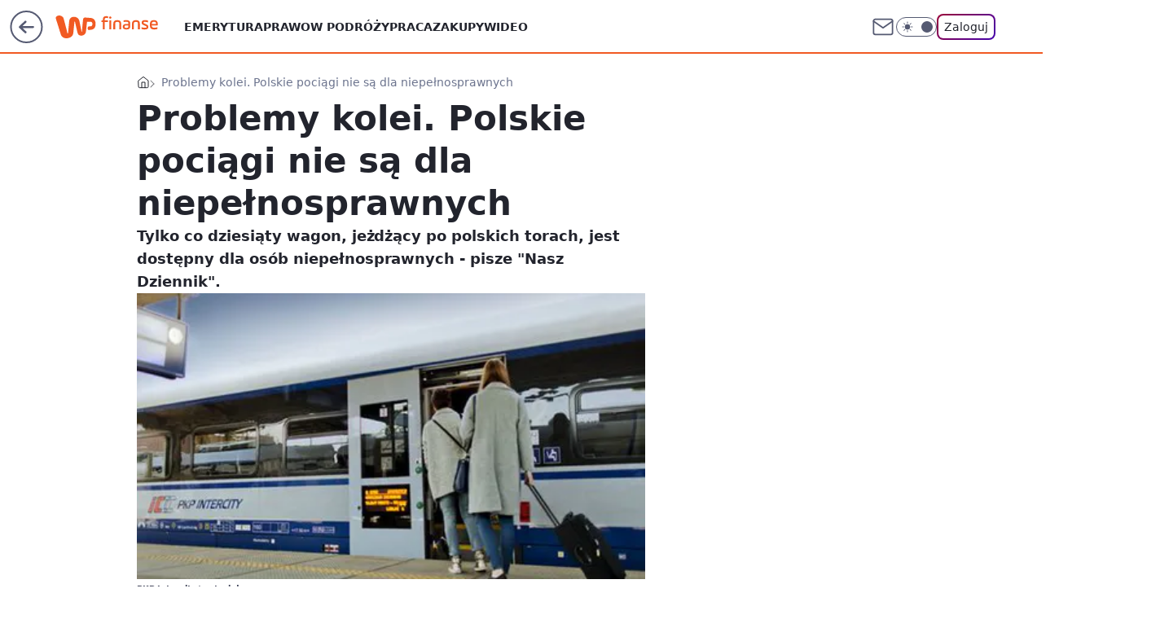

--- FILE ---
content_type: application/javascript
request_url: https://rek.www.wp.pl/gaf.js?rv=2&sn=finanse&pvid=12a58190b8328f45149e&rekids=235333&phtml=finanse.wp.pl%2Fproblemy-kolei-polskie-pociagi-nie-sa-dla-niepelnosprawnych-6111834976094337a&abtest=adtech%7CPRGM-1047%7CA%3Badtech%7CPU-335%7CB%3Badtech%7CPRG-3468%7CB%3Badtech%7CPRGM-1036%7CD%3Badtech%7CFP-76%7CA%3Badtech%7CPRGM-1356%7CA%3Badtech%7CPRGM-1419%7CC%3Badtech%7CPRGM-1589%7CA%3Badtech%7CPRGM-1576%7CC%3Badtech%7CPRGM-1614%7CB%3Badtech%7CPRGM-1443%7CA%3Badtech%7CPRGM-1587%7CD%3Badtech%7CPRGM-1615%7CA%3Badtech%7CPRGM-1215%7CC&PWA_adbd=0&darkmode=0&highLayout=0&layout=wide&navType=navigate&cdl=0&ctype=article&ciab=IAB13%2CIAB-v3-669%2CIAB20&cid=6111834976094337&csystem=ncr&cdate=2017-02-21&REKtagi=przeglad_prasy%3Bdzieci%3Bpkp%3Bniepelnosprawni%3Bkolej%3Bgospodarka%3Bpap&vw=1280&vh=720&p1=0&spin=gz0so9n5&bcv=2
body_size: 6203
content:
gz0so9n5({"spin":"gz0so9n5","bunch":235333,"context":{"dsa":false,"minor":false,"bidRequestId":"e697bb67-2680-49bb-99ae-c6f1afc250cd","maConfig":{"timestamp":"2026-01-26T13:24:12.920Z"},"dfpConfig":{"timestamp":"2026-01-30T09:28:37.101Z"},"sda":[],"targeting":{"client":{},"server":{},"query":{"PWA_adbd":"0","REKtagi":"przeglad_prasy;dzieci;pkp;niepelnosprawni;kolej;gospodarka;pap","abtest":"adtech|PRGM-1047|A;adtech|PU-335|B;adtech|PRG-3468|B;adtech|PRGM-1036|D;adtech|FP-76|A;adtech|PRGM-1356|A;adtech|PRGM-1419|C;adtech|PRGM-1589|A;adtech|PRGM-1576|C;adtech|PRGM-1614|B;adtech|PRGM-1443|A;adtech|PRGM-1587|D;adtech|PRGM-1615|A;adtech|PRGM-1215|C","bcv":"2","cdate":"2017-02-21","cdl":"0","ciab":"IAB13,IAB-v3-669,IAB20","cid":"6111834976094337","csystem":"ncr","ctype":"article","darkmode":"0","highLayout":"0","layout":"wide","navType":"navigate","p1":"0","phtml":"finanse.wp.pl/problemy-kolei-polskie-pociagi-nie-sa-dla-niepelnosprawnych-6111834976094337a","pvid":"12a58190b8328f45149e","rekids":"235333","rv":"2","sn":"finanse","spin":"gz0so9n5","vh":"720","vw":"1280"}},"directOnly":0,"geo":{"country":"840","region":"","city":""},"statid":"","mlId":"","rshsd":"0","isRobot":false,"curr":{"EUR":4.2131,"USD":3.5379,"CHF":4.5964,"GBP":4.8586},"rv":"2","status":{"advf":2,"ma":2,"ma_ads-bidder":2,"ma_cpv-bidder":2,"ma_high-cpm-bidder":2}},"slots":{"10":{"delivered":"","campaign":null,"dfpConfig":null},"11":{"delivered":"1","campaign":null,"dfpConfig":{"placement":"/89844762/Desktop_Finanse.wp.pl_x11_art","roshash":"AEHK","ceil":100,"sizes":[[336,280],[640,280],[300,250]],"namedSizes":["fluid"],"div":"div-gpt-ad-x11-art","targeting":{"DFPHASH":"AEHK","emptygaf":"0"},"gfp":"AEHK"}},"12":{"lazy":1,"delivered":"1","campaign":{"id":"189821","adm":{"bunch":"235333","creations":[{"height":250,"showLabel":true,"src":"https://mamc.wpcdn.pl/189821/1769795344205/protesty-video-300x250/protesty-video-300x250/index.html","trackers":{"click":[""],"cview":["//ma.wp.pl/ma.gif?clid=36d4f1d950aab392a9c26b186b340e10\u0026SN=finanse\u0026pvid=12a58190b8328f45149e\u0026action=cvimp\u0026pg=finanse.wp.pl\u0026par=billing%3Dcpv%26org_id%3D25%26emission%3D3048064%26iabPageCategories%3D%26iabSiteCategories%3D%26device%3DPERSONAL_COMPUTER%26domain%3Dfinanse.wp.pl%26slotID%3D012%26cur%3DPLN%26editedTimestamp%3D1769789081%26is_robot%3D0%26is_adblock%3D0%26hBudgetRate%3DADGJMPS%26bidReqID%3De697bb67-2680-49bb-99ae-c6f1afc250cd%26userID%3D__UNKNOWN_TELL_US__%26utility%3D4_uddGSl_GB0nL4NT6AOd2mqBcLuwxwIUkFzQaUR0Svw01N3Xag5jI-LbXgWC4OL%26publisherID%3D308%26ip%3DSOlRlFOalv5nHz_QbAsQlRARW0VC-X7Xe0BiRMcD4B4%26ttl%3D1769987147%26pvid%3D12a58190b8328f45149e%26sn%3Dfinanse%26hBidPrice%3DADGJMPS%26ssp%3Dwp.pl%26test%3D0%26workfID%3D189821%26client_id%3D38851%26source%3DTG%26geo%3D840%253B%253B%26conversionValue%3D0%26slotSizeWxH%3D300x250%26targetDomain%3Dwp.pl%26seatID%3D36d4f1d950aab392a9c26b186b340e10%26bidTimestamp%3D1769900747%26bidderID%3D11%26rekid%3D235333%26creationID%3D1484899%26tpID%3D1410641%26partnerID%3D%26medium%3Ddisplay%26seatFee%3DyD-wpJfX9d9CoY7Lk16KUdfL8ihmKXr3QVu2qcpPowA%26order%3D266645%26pricingModel%3DKVnABHT0KPh6J1n1ao9kchW4hamoOwOSPSNsh8HkIsk%26isDev%3Dfalse%26contentID%3D6111834976094337%26platform%3D8%26inver%3D2"],"impression":["//ma.wp.pl/ma.gif?clid=36d4f1d950aab392a9c26b186b340e10\u0026SN=finanse\u0026pvid=12a58190b8328f45149e\u0026action=delivery\u0026pg=finanse.wp.pl\u0026par=utility%3D4_uddGSl_GB0nL4NT6AOd2mqBcLuwxwIUkFzQaUR0Svw01N3Xag5jI-LbXgWC4OL%26publisherID%3D308%26ip%3DSOlRlFOalv5nHz_QbAsQlRARW0VC-X7Xe0BiRMcD4B4%26ttl%3D1769987147%26pvid%3D12a58190b8328f45149e%26sn%3Dfinanse%26hBidPrice%3DADGJMPS%26ssp%3Dwp.pl%26test%3D0%26workfID%3D189821%26client_id%3D38851%26source%3DTG%26geo%3D840%253B%253B%26conversionValue%3D0%26slotSizeWxH%3D300x250%26targetDomain%3Dwp.pl%26seatID%3D36d4f1d950aab392a9c26b186b340e10%26bidTimestamp%3D1769900747%26bidderID%3D11%26rekid%3D235333%26creationID%3D1484899%26tpID%3D1410641%26partnerID%3D%26medium%3Ddisplay%26seatFee%3DyD-wpJfX9d9CoY7Lk16KUdfL8ihmKXr3QVu2qcpPowA%26order%3D266645%26pricingModel%3DKVnABHT0KPh6J1n1ao9kchW4hamoOwOSPSNsh8HkIsk%26isDev%3Dfalse%26contentID%3D6111834976094337%26platform%3D8%26inver%3D2%26billing%3Dcpv%26org_id%3D25%26emission%3D3048064%26iabPageCategories%3D%26iabSiteCategories%3D%26device%3DPERSONAL_COMPUTER%26domain%3Dfinanse.wp.pl%26slotID%3D012%26cur%3DPLN%26editedTimestamp%3D1769789081%26is_robot%3D0%26is_adblock%3D0%26hBudgetRate%3DADGJMPS%26bidReqID%3De697bb67-2680-49bb-99ae-c6f1afc250cd%26userID%3D__UNKNOWN_TELL_US__"],"view":["//ma.wp.pl/ma.gif?clid=36d4f1d950aab392a9c26b186b340e10\u0026SN=finanse\u0026pvid=12a58190b8328f45149e\u0026action=view\u0026pg=finanse.wp.pl\u0026par=platform%3D8%26inver%3D2%26billing%3Dcpv%26org_id%3D25%26emission%3D3048064%26iabPageCategories%3D%26iabSiteCategories%3D%26device%3DPERSONAL_COMPUTER%26domain%3Dfinanse.wp.pl%26slotID%3D012%26cur%3DPLN%26editedTimestamp%3D1769789081%26is_robot%3D0%26is_adblock%3D0%26hBudgetRate%3DADGJMPS%26bidReqID%3De697bb67-2680-49bb-99ae-c6f1afc250cd%26userID%3D__UNKNOWN_TELL_US__%26utility%3D4_uddGSl_GB0nL4NT6AOd2mqBcLuwxwIUkFzQaUR0Svw01N3Xag5jI-LbXgWC4OL%26publisherID%3D308%26ip%3DSOlRlFOalv5nHz_QbAsQlRARW0VC-X7Xe0BiRMcD4B4%26ttl%3D1769987147%26pvid%3D12a58190b8328f45149e%26sn%3Dfinanse%26hBidPrice%3DADGJMPS%26ssp%3Dwp.pl%26test%3D0%26workfID%3D189821%26client_id%3D38851%26source%3DTG%26geo%3D840%253B%253B%26conversionValue%3D0%26slotSizeWxH%3D300x250%26targetDomain%3Dwp.pl%26seatID%3D36d4f1d950aab392a9c26b186b340e10%26bidTimestamp%3D1769900747%26bidderID%3D11%26rekid%3D235333%26creationID%3D1484899%26tpID%3D1410641%26partnerID%3D%26medium%3Ddisplay%26seatFee%3DyD-wpJfX9d9CoY7Lk16KUdfL8ihmKXr3QVu2qcpPowA%26order%3D266645%26pricingModel%3DKVnABHT0KPh6J1n1ao9kchW4hamoOwOSPSNsh8HkIsk%26isDev%3Dfalse%26contentID%3D6111834976094337"]},"transparentPlaceholder":false,"type":"iframe","url":"https://wiadomosci.wp.pl/wspolpraca-tusk-nawrocki-politolog-zaakceptowali-swoje-role-7247469342787776a?utm_source=autopromocja\u0026utm_medium=display\u0026utm_campaign=30lat_wp_wizerunek\u0026utm_content=protesty\u0026utm_term=wpm_WPKW01","width":300}],"redir":"https://ma.wp.pl/redirma?SN=finanse\u0026pvid=12a58190b8328f45149e\u0026par=org_id%3D25%26device%3DPERSONAL_COMPUTER%26cur%3DPLN%26sn%3Dfinanse%26hBidPrice%3DADGJMPS%26targetDomain%3Dwp.pl%26bidderID%3D11%26ttl%3D1769987147%26billing%3Dcpv%26editedTimestamp%3D1769789081%26hBudgetRate%3DADGJMPS%26userID%3D__UNKNOWN_TELL_US__%26test%3D0%26bidTimestamp%3D1769900747%26rekid%3D235333%26platform%3D8%26pvid%3D12a58190b8328f45149e%26workfID%3D189821%26seatID%3D36d4f1d950aab392a9c26b186b340e10%26order%3D266645%26iabSiteCategories%3D%26ip%3DSOlRlFOalv5nHz_QbAsQlRARW0VC-X7Xe0BiRMcD4B4%26source%3DTG%26geo%3D840%253B%253B%26tpID%3D1410641%26contentID%3D6111834976094337%26is_adblock%3D0%26conversionValue%3D0%26slotSizeWxH%3D300x250%26utility%3D4_uddGSl_GB0nL4NT6AOd2mqBcLuwxwIUkFzQaUR0Svw01N3Xag5jI-LbXgWC4OL%26inver%3D2%26emission%3D3048064%26iabPageCategories%3D%26bidReqID%3De697bb67-2680-49bb-99ae-c6f1afc250cd%26pricingModel%3DKVnABHT0KPh6J1n1ao9kchW4hamoOwOSPSNsh8HkIsk%26domain%3Dfinanse.wp.pl%26is_robot%3D0%26client_id%3D38851%26isDev%3Dfalse%26slotID%3D012%26publisherID%3D308%26ssp%3Dwp.pl%26creationID%3D1484899%26partnerID%3D%26medium%3Ddisplay%26seatFee%3DyD-wpJfX9d9CoY7Lk16KUdfL8ihmKXr3QVu2qcpPowA\u0026url=","slot":"12"},"creative":{"Id":"1484899","provider":"ma_cpv-bidder","roshash":"ADGJ","height":250,"width":300,"touchpointId":"1410641","source":{"bidder":"cpv-bidder"}},"sellingModel":{"model":"CPM_INT"}},"dfpConfig":{"placement":"/89844762/Desktop_Finanse.wp.pl_x12_art","roshash":"AEHK","ceil":100,"sizes":[[336,280],[640,280],[300,250]],"namedSizes":["fluid"],"div":"div-gpt-ad-x12-art","targeting":{"DFPHASH":"AEHK","emptygaf":"0"},"gfp":"AEHK"}},"13":{"delivered":"1","campaign":null,"dfpConfig":{"placement":"/89844762/Desktop_Finanse.wp.pl_x13_art","roshash":"AEHK","ceil":100,"sizes":[[336,280],[640,280],[300,250]],"namedSizes":["fluid"],"div":"div-gpt-ad-x13-art","targeting":{"DFPHASH":"AEHK","emptygaf":"0"},"gfp":"AEHK"}},"14":{"delivered":"1","campaign":null,"dfpConfig":{"placement":"/89844762/Desktop_Finanse.wp.pl_x14_art","roshash":"AEHK","ceil":100,"sizes":[[336,280],[640,280],[300,250]],"namedSizes":["fluid"],"div":"div-gpt-ad-x14-art","targeting":{"DFPHASH":"AEHK","emptygaf":"0"},"gfp":"AEHK"}},"15":{"delivered":"1","campaign":null,"dfpConfig":{"placement":"/89844762/Desktop_Finanse.wp.pl_x15_art","roshash":"AEHK","ceil":100,"sizes":[[728,90],[970,300],[950,90],[980,120],[980,90],[970,150],[970,90],[970,250],[930,180],[950,200],[750,100],[970,66],[750,200],[960,90],[970,100],[750,300],[970,200],[950,300]],"namedSizes":["fluid"],"div":"div-gpt-ad-x15-art","targeting":{"DFPHASH":"AEHK","emptygaf":"0"},"gfp":"AEHK"}},"16":{"delivered":"1","campaign":null,"dfpConfig":{"placement":"/89844762/Desktop_Finanse.wp.pl_x16","roshash":"AEHK","ceil":100,"sizes":[[728,90],[970,300],[950,90],[980,120],[980,90],[970,150],[970,90],[970,250],[930,180],[950,200],[750,100],[970,66],[750,200],[960,90],[970,100],[750,300],[970,200],[950,300]],"namedSizes":["fluid"],"div":"div-gpt-ad-x16","targeting":{"DFPHASH":"AEHK","emptygaf":"0"},"gfp":"AEHK"}},"17":{"delivered":"1","campaign":null,"dfpConfig":{"placement":"/89844762/Desktop_Finanse.wp.pl_x17","roshash":"AEHK","ceil":100,"sizes":[[728,90],[970,300],[950,90],[980,120],[980,90],[970,150],[970,90],[970,250],[930,180],[950,200],[750,100],[970,66],[750,200],[960,90],[970,100],[750,300],[970,200],[950,300]],"namedSizes":["fluid"],"div":"div-gpt-ad-x17","targeting":{"DFPHASH":"AEHK","emptygaf":"0"},"gfp":"AEHK"}},"18":{"delivered":"1","campaign":null,"dfpConfig":{"placement":"/89844762/Desktop_Finanse.wp.pl_x18","roshash":"AEHK","ceil":100,"sizes":[[728,90],[970,300],[950,90],[980,120],[980,90],[970,150],[970,90],[970,250],[930,180],[950,200],[750,100],[970,66],[750,200],[960,90],[970,100],[750,300],[970,200],[950,300]],"namedSizes":["fluid"],"div":"div-gpt-ad-x18","targeting":{"DFPHASH":"AEHK","emptygaf":"0"},"gfp":"AEHK"}},"19":{"delivered":"1","campaign":null,"dfpConfig":{"placement":"/89844762/Desktop_Finanse.wp.pl_x19","roshash":"AEHK","ceil":100,"sizes":[[728,90],[970,300],[950,90],[980,120],[980,90],[970,150],[970,90],[970,250],[930,180],[950,200],[750,100],[970,66],[750,200],[960,90],[970,100],[750,300],[970,200],[950,300]],"namedSizes":["fluid"],"div":"div-gpt-ad-x19","targeting":{"DFPHASH":"AEHK","emptygaf":"0"},"gfp":"AEHK"}},"2":{"delivered":"","campaign":null,"dfpConfig":null},"24":{"delivered":"","campaign":null,"dfpConfig":null},"25":{"delivered":"1","campaign":null,"dfpConfig":{"placement":"/89844762/Desktop_Finanse.wp.pl_x25_art","roshash":"AEHK","ceil":100,"sizes":[[336,280],[640,280],[300,250]],"namedSizes":["fluid"],"div":"div-gpt-ad-x25-art","targeting":{"DFPHASH":"AEHK","emptygaf":"0"},"gfp":"AEHK"}},"27":{"delivered":"1","campaign":null,"dfpConfig":{"placement":"/89844762/Desktop_Finanse.wp.pl_x27_art","roshash":"AEHK","ceil":100,"sizes":[[160,600]],"namedSizes":["fluid"],"div":"div-gpt-ad-x27-art","targeting":{"DFPHASH":"AEHK","emptygaf":"0"},"gfp":"AEHK"}},"28":{"delivered":"","campaign":null,"dfpConfig":null},"29":{"lazy":1,"delivered":"1","campaign":{"id":"189522","adm":{"bunch":"235333","creations":[{"height":250,"showLabel":true,"src":"https://mamc.wpcdn.pl/189522/1754551854331/baner_ver_3B_300x250_px.jpg","trackers":{"click":[""],"cview":["//ma.wp.pl/ma.gif?clid=dca45526c17aa056cf0f889dbba57020\u0026SN=finanse\u0026pvid=12a58190b8328f45149e\u0026action=cvimp\u0026pg=finanse.wp.pl\u0026par=billing%3Dcpv%26order%3D252400%26iabPageCategories%3D%26utility%3Dlslg6BVQHv6F-HMG3yJoTRSfzooqScmz8Q_p98Yuki8yRSs8lzNUyYUF6-s7rjzQ%26cur%3DPLN%26is_robot%3D0%26is_adblock%3D0%26pvid%3D12a58190b8328f45149e%26bidTimestamp%3D1769900747%26partnerID%3D%26client_id%3D38851%26ttl%3D1769987147%26bidReqID%3De697bb67-2680-49bb-99ae-c6f1afc250cd%26publisherID%3D308%26creationID%3D1481120%26test%3D0%26seatFee%3DbMAp-VdoGr9_w9Tc77Hy56e9FgEVAjW9TnbljR85SXk%26tpID%3D1408450%26hBidPrice%3DADGJMPS%26hBudgetRate%3DADGJMPS%26medium%3Ddisplay%26platform%3D8%26emission%3D3008732%26source%3DTG%26bidderID%3D11%26device%3DPERSONAL_COMPUTER%26slotSizeWxH%3D300x250%26geo%3D840%253B%253B%26contentID%3D6111834976094337%26rekid%3D235333%26ip%3DuhO5moiN5Xz2XkUxXByf8vKzBnqP4tON40oabRSgBjI%26domain%3Dfinanse.wp.pl%26targetDomain%3Dwp.pl%26seatID%3Ddca45526c17aa056cf0f889dbba57020%26editedTimestamp%3D1769609905%26pricingModel%3D16YjfiJOKZ-P_A-Pyzs1ZkAf2QhBxOPJ1Cxi0Ia11f4%26sn%3Dfinanse%26ssp%3Dwp.pl%26org_id%3D25%26iabSiteCategories%3D%26isDev%3Dfalse%26conversionValue%3D0%26userID%3D__UNKNOWN_TELL_US__%26inver%3D2%26slotID%3D029%26workfID%3D189522"],"impression":["//ma.wp.pl/ma.gif?clid=dca45526c17aa056cf0f889dbba57020\u0026SN=finanse\u0026pvid=12a58190b8328f45149e\u0026action=delivery\u0026pg=finanse.wp.pl\u0026par=ip%3DuhO5moiN5Xz2XkUxXByf8vKzBnqP4tON40oabRSgBjI%26domain%3Dfinanse.wp.pl%26targetDomain%3Dwp.pl%26seatID%3Ddca45526c17aa056cf0f889dbba57020%26editedTimestamp%3D1769609905%26pricingModel%3D16YjfiJOKZ-P_A-Pyzs1ZkAf2QhBxOPJ1Cxi0Ia11f4%26sn%3Dfinanse%26ssp%3Dwp.pl%26org_id%3D25%26iabSiteCategories%3D%26isDev%3Dfalse%26conversionValue%3D0%26userID%3D__UNKNOWN_TELL_US__%26inver%3D2%26slotID%3D029%26workfID%3D189522%26billing%3Dcpv%26order%3D252400%26iabPageCategories%3D%26utility%3Dlslg6BVQHv6F-HMG3yJoTRSfzooqScmz8Q_p98Yuki8yRSs8lzNUyYUF6-s7rjzQ%26cur%3DPLN%26is_robot%3D0%26is_adblock%3D0%26pvid%3D12a58190b8328f45149e%26bidTimestamp%3D1769900747%26partnerID%3D%26client_id%3D38851%26ttl%3D1769987147%26bidReqID%3De697bb67-2680-49bb-99ae-c6f1afc250cd%26publisherID%3D308%26creationID%3D1481120%26test%3D0%26seatFee%3DbMAp-VdoGr9_w9Tc77Hy56e9FgEVAjW9TnbljR85SXk%26tpID%3D1408450%26hBidPrice%3DADGJMPS%26hBudgetRate%3DADGJMPS%26medium%3Ddisplay%26platform%3D8%26emission%3D3008732%26source%3DTG%26bidderID%3D11%26device%3DPERSONAL_COMPUTER%26slotSizeWxH%3D300x250%26geo%3D840%253B%253B%26contentID%3D6111834976094337%26rekid%3D235333"],"view":["//ma.wp.pl/ma.gif?clid=dca45526c17aa056cf0f889dbba57020\u0026SN=finanse\u0026pvid=12a58190b8328f45149e\u0026action=view\u0026pg=finanse.wp.pl\u0026par=slotID%3D029%26workfID%3D189522%26billing%3Dcpv%26order%3D252400%26iabPageCategories%3D%26utility%3Dlslg6BVQHv6F-HMG3yJoTRSfzooqScmz8Q_p98Yuki8yRSs8lzNUyYUF6-s7rjzQ%26cur%3DPLN%26is_robot%3D0%26is_adblock%3D0%26pvid%3D12a58190b8328f45149e%26bidTimestamp%3D1769900747%26partnerID%3D%26client_id%3D38851%26ttl%3D1769987147%26bidReqID%3De697bb67-2680-49bb-99ae-c6f1afc250cd%26publisherID%3D308%26creationID%3D1481120%26test%3D0%26seatFee%3DbMAp-VdoGr9_w9Tc77Hy56e9FgEVAjW9TnbljR85SXk%26tpID%3D1408450%26hBidPrice%3DADGJMPS%26hBudgetRate%3DADGJMPS%26medium%3Ddisplay%26platform%3D8%26emission%3D3008732%26source%3DTG%26bidderID%3D11%26device%3DPERSONAL_COMPUTER%26slotSizeWxH%3D300x250%26geo%3D840%253B%253B%26contentID%3D6111834976094337%26rekid%3D235333%26ip%3DuhO5moiN5Xz2XkUxXByf8vKzBnqP4tON40oabRSgBjI%26domain%3Dfinanse.wp.pl%26targetDomain%3Dwp.pl%26seatID%3Ddca45526c17aa056cf0f889dbba57020%26editedTimestamp%3D1769609905%26pricingModel%3D16YjfiJOKZ-P_A-Pyzs1ZkAf2QhBxOPJ1Cxi0Ia11f4%26sn%3Dfinanse%26ssp%3Dwp.pl%26org_id%3D25%26iabSiteCategories%3D%26isDev%3Dfalse%26conversionValue%3D0%26userID%3D__UNKNOWN_TELL_US__%26inver%3D2"]},"transparentPlaceholder":false,"type":"image","url":"https://energiajutra.wp.pl/","width":300}],"redir":"https://ma.wp.pl/redirma?SN=finanse\u0026pvid=12a58190b8328f45149e\u0026par=domain%3Dfinanse.wp.pl%26ssp%3Dwp.pl%26utility%3Dlslg6BVQHv6F-HMG3yJoTRSfzooqScmz8Q_p98Yuki8yRSs8lzNUyYUF6-s7rjzQ%26pvid%3D12a58190b8328f45149e%26bidTimestamp%3D1769900747%26ttl%3D1769987147%26targetDomain%3Dwp.pl%26sn%3Dfinanse%26slotID%3D029%26is_adblock%3D0%26medium%3Ddisplay%26bidderID%3D11%26userID%3D__UNKNOWN_TELL_US__%26org_id%3D25%26isDev%3Dfalse%26workfID%3D189522%26is_robot%3D0%26test%3D0%26tpID%3D1408450%26slotSizeWxH%3D300x250%26geo%3D840%253B%253B%26iabSiteCategories%3D%26cur%3DPLN%26bidReqID%3De697bb67-2680-49bb-99ae-c6f1afc250cd%26publisherID%3D308%26creationID%3D1481120%26device%3DPERSONAL_COMPUTER%26inver%3D2%26client_id%3D38851%26hBudgetRate%3DADGJMPS%26source%3DTG%26conversionValue%3D0%26seatID%3Ddca45526c17aa056cf0f889dbba57020%26billing%3Dcpv%26seatFee%3DbMAp-VdoGr9_w9Tc77Hy56e9FgEVAjW9TnbljR85SXk%26platform%3D8%26emission%3D3008732%26contentID%3D6111834976094337%26editedTimestamp%3D1769609905%26pricingModel%3D16YjfiJOKZ-P_A-Pyzs1ZkAf2QhBxOPJ1Cxi0Ia11f4%26order%3D252400%26iabPageCategories%3D%26partnerID%3D%26hBidPrice%3DADGJMPS%26rekid%3D235333%26ip%3DuhO5moiN5Xz2XkUxXByf8vKzBnqP4tON40oabRSgBjI\u0026url=","slot":"29"},"creative":{"Id":"1481120","provider":"ma_cpv-bidder","roshash":"ADGJ","height":250,"width":300,"touchpointId":"1408450","source":{"bidder":"cpv-bidder"}},"sellingModel":{"model":"CPM_INT"}},"dfpConfig":null},"3":{"delivered":"1","campaign":null,"dfpConfig":{"placement":"/89844762/Desktop_Finanse.wp.pl_x03_art","roshash":"AEHK","ceil":100,"sizes":[[728,90],[970,300],[950,90],[980,120],[980,90],[970,150],[970,90],[970,250],[930,180],[950,200],[750,100],[970,66],[750,200],[960,90],[970,100],[750,300],[970,200],[950,300]],"namedSizes":["fluid"],"div":"div-gpt-ad-x03-art","targeting":{"DFPHASH":"AEHK","emptygaf":"0"},"gfp":"AEHK"}},"32":{"lazy":1,"delivered":"1","campaign":{"id":"189826","adm":{"bunch":"235333","creations":[{"height":250,"showLabel":true,"src":"https://mamc.wpcdn.pl/189826/1769795662692/grenlandia-video-300x250/grenlandia-video-300x250/index.html","trackers":{"click":[""],"cview":["//ma.wp.pl/ma.gif?clid=36d4f1d950aab392a9c26b186b340e10\u0026SN=finanse\u0026pvid=12a58190b8328f45149e\u0026action=cvimp\u0026pg=finanse.wp.pl\u0026par=seatID%3D36d4f1d950aab392a9c26b186b340e10%26client_id%3D38851%26org_id%3D25%26source%3DTG%26medium%3Ddisplay%26publisherID%3D308%26slotID%3D032%26ttl%3D1769987147%26is_robot%3D0%26is_adblock%3D0%26partnerID%3D%26contentID%3D6111834976094337%26device%3DPERSONAL_COMPUTER%26domain%3Dfinanse.wp.pl%26seatFee%3D1B-NjsiVESS8WKum8ZsMcxCOTZZLp2p4XW19x-TM_nA%26pricingModel%3Dakhu3GRjOsoSo-ofxAk4raInX59PWFmhGp6O8n3CwDY%26bidReqID%3De697bb67-2680-49bb-99ae-c6f1afc250cd%26rekid%3D235333%26inver%3D2%26iabSiteCategories%3D%26pvid%3D12a58190b8328f45149e%26platform%3D8%26slotSizeWxH%3D300x250%26targetDomain%3Dwp.pl%26tpID%3D1410651%26billing%3Dcpv%26iabPageCategories%3D%26ssp%3Dwp.pl%26cur%3DPLN%26test%3D0%26order%3D266645%26editedTimestamp%3D1769789475%26geo%3D840%253B%253B%26bidTimestamp%3D1769900747%26hBudgetRate%3DADGJMPS%26sn%3Dfinanse%26bidderID%3D11%26isDev%3Dfalse%26utility%3DL4Pn9OzROnT7fb2j5METYjUEjaWdkupgpsDbyuOYW-tzTyhbEDfBLyKAybQuK83W%26conversionValue%3D0%26emission%3D3048070%26hBidPrice%3DADGJMPS%26userID%3D__UNKNOWN_TELL_US__%26ip%3DQeSqjvKjcZ5DUN1TEtKZRF4aVNpkH_pIB9pkg6Pjn3E%26creationID%3D1484910%26workfID%3D189826"],"impression":["//ma.wp.pl/ma.gif?clid=36d4f1d950aab392a9c26b186b340e10\u0026SN=finanse\u0026pvid=12a58190b8328f45149e\u0026action=delivery\u0026pg=finanse.wp.pl\u0026par=ssp%3Dwp.pl%26cur%3DPLN%26test%3D0%26order%3D266645%26editedTimestamp%3D1769789475%26geo%3D840%253B%253B%26bidTimestamp%3D1769900747%26hBudgetRate%3DADGJMPS%26sn%3Dfinanse%26bidderID%3D11%26isDev%3Dfalse%26utility%3DL4Pn9OzROnT7fb2j5METYjUEjaWdkupgpsDbyuOYW-tzTyhbEDfBLyKAybQuK83W%26conversionValue%3D0%26emission%3D3048070%26hBidPrice%3DADGJMPS%26userID%3D__UNKNOWN_TELL_US__%26ip%3DQeSqjvKjcZ5DUN1TEtKZRF4aVNpkH_pIB9pkg6Pjn3E%26creationID%3D1484910%26workfID%3D189826%26seatID%3D36d4f1d950aab392a9c26b186b340e10%26client_id%3D38851%26org_id%3D25%26source%3DTG%26medium%3Ddisplay%26publisherID%3D308%26slotID%3D032%26ttl%3D1769987147%26is_robot%3D0%26is_adblock%3D0%26partnerID%3D%26contentID%3D6111834976094337%26device%3DPERSONAL_COMPUTER%26domain%3Dfinanse.wp.pl%26seatFee%3D1B-NjsiVESS8WKum8ZsMcxCOTZZLp2p4XW19x-TM_nA%26pricingModel%3Dakhu3GRjOsoSo-ofxAk4raInX59PWFmhGp6O8n3CwDY%26bidReqID%3De697bb67-2680-49bb-99ae-c6f1afc250cd%26rekid%3D235333%26inver%3D2%26iabSiteCategories%3D%26pvid%3D12a58190b8328f45149e%26platform%3D8%26slotSizeWxH%3D300x250%26targetDomain%3Dwp.pl%26tpID%3D1410651%26billing%3Dcpv%26iabPageCategories%3D"],"view":["//ma.wp.pl/ma.gif?clid=36d4f1d950aab392a9c26b186b340e10\u0026SN=finanse\u0026pvid=12a58190b8328f45149e\u0026action=view\u0026pg=finanse.wp.pl\u0026par=utility%3DL4Pn9OzROnT7fb2j5METYjUEjaWdkupgpsDbyuOYW-tzTyhbEDfBLyKAybQuK83W%26conversionValue%3D0%26emission%3D3048070%26hBidPrice%3DADGJMPS%26userID%3D__UNKNOWN_TELL_US__%26ip%3DQeSqjvKjcZ5DUN1TEtKZRF4aVNpkH_pIB9pkg6Pjn3E%26creationID%3D1484910%26workfID%3D189826%26seatID%3D36d4f1d950aab392a9c26b186b340e10%26client_id%3D38851%26org_id%3D25%26source%3DTG%26medium%3Ddisplay%26publisherID%3D308%26slotID%3D032%26ttl%3D1769987147%26is_robot%3D0%26is_adblock%3D0%26partnerID%3D%26contentID%3D6111834976094337%26device%3DPERSONAL_COMPUTER%26domain%3Dfinanse.wp.pl%26seatFee%3D1B-NjsiVESS8WKum8ZsMcxCOTZZLp2p4XW19x-TM_nA%26pricingModel%3Dakhu3GRjOsoSo-ofxAk4raInX59PWFmhGp6O8n3CwDY%26bidReqID%3De697bb67-2680-49bb-99ae-c6f1afc250cd%26rekid%3D235333%26inver%3D2%26iabSiteCategories%3D%26pvid%3D12a58190b8328f45149e%26platform%3D8%26slotSizeWxH%3D300x250%26targetDomain%3Dwp.pl%26tpID%3D1410651%26billing%3Dcpv%26iabPageCategories%3D%26ssp%3Dwp.pl%26cur%3DPLN%26test%3D0%26order%3D266645%26editedTimestamp%3D1769789475%26geo%3D840%253B%253B%26bidTimestamp%3D1769900747%26hBudgetRate%3DADGJMPS%26sn%3Dfinanse%26bidderID%3D11%26isDev%3Dfalse"]},"transparentPlaceholder":false,"type":"iframe","url":"https://wiadomosci.wp.pl/zycie-w-cieniu-amerykanskiej-bazy-drozyzna-izolacja-i-demony-przeszlosci-na-grenlandii-7247622031046848a?utm_source=autopromocja\u0026utm_medium=display\u0026utm_campaign=30lat_wp_wizerunek\u0026utm_content=grenlandia\u0026utm_term=wpm_WPKW01","width":300}],"redir":"https://ma.wp.pl/redirma?SN=finanse\u0026pvid=12a58190b8328f45149e\u0026par=iabPageCategories%3D%26ssp%3Dwp.pl%26rekid%3D235333%26inver%3D2%26iabSiteCategories%3D%26order%3D266645%26bidTimestamp%3D1769900747%26sn%3Dfinanse%26creationID%3D1484910%26seatID%3D36d4f1d950aab392a9c26b186b340e10%26client_id%3D38851%26medium%3Ddisplay%26publisherID%3D308%26domain%3Dfinanse.wp.pl%26geo%3D840%253B%253B%26utility%3DL4Pn9OzROnT7fb2j5METYjUEjaWdkupgpsDbyuOYW-tzTyhbEDfBLyKAybQuK83W%26emission%3D3048070%26workfID%3D189826%26source%3DTG%26seatFee%3D1B-NjsiVESS8WKum8ZsMcxCOTZZLp2p4XW19x-TM_nA%26pricingModel%3Dakhu3GRjOsoSo-ofxAk4raInX59PWFmhGp6O8n3CwDY%26slotSizeWxH%3D300x250%26tpID%3D1410651%26editedTimestamp%3D1769789475%26hBidPrice%3DADGJMPS%26contentID%3D6111834976094337%26platform%3D8%26billing%3Dcpv%26cur%3DPLN%26test%3D0%26ip%3DQeSqjvKjcZ5DUN1TEtKZRF4aVNpkH_pIB9pkg6Pjn3E%26slotID%3D032%26is_adblock%3D0%26partnerID%3D%26bidReqID%3De697bb67-2680-49bb-99ae-c6f1afc250cd%26pvid%3D12a58190b8328f45149e%26targetDomain%3Dwp.pl%26bidderID%3D11%26isDev%3Dfalse%26userID%3D__UNKNOWN_TELL_US__%26org_id%3D25%26ttl%3D1769987147%26hBudgetRate%3DADGJMPS%26conversionValue%3D0%26is_robot%3D0%26device%3DPERSONAL_COMPUTER\u0026url=","slot":"32"},"creative":{"Id":"1484910","provider":"ma_cpv-bidder","roshash":"ADGJ","height":250,"width":300,"touchpointId":"1410651","source":{"bidder":"cpv-bidder"}},"sellingModel":{"model":"CPM_INT"}},"dfpConfig":{"placement":"/89844762/Desktop_Finanse.wp.pl_x32_art","roshash":"AEHK","ceil":100,"sizes":[[336,280],[640,280],[300,250]],"namedSizes":["fluid"],"div":"div-gpt-ad-x32-art","targeting":{"DFPHASH":"AEHK","emptygaf":"0"},"gfp":"AEHK"}},"33":{"delivered":"1","campaign":null,"dfpConfig":{"placement":"/89844762/Desktop_Finanse.wp.pl_x33_art","roshash":"AEHK","ceil":100,"sizes":[[336,280],[640,280],[300,250]],"namedSizes":["fluid"],"div":"div-gpt-ad-x33-art","targeting":{"DFPHASH":"AEHK","emptygaf":"0"},"gfp":"AEHK"}},"34":{"delivered":"1","campaign":null,"dfpConfig":{"placement":"/89844762/Desktop_Finanse.wp.pl_x34_art","roshash":"AEHK","ceil":100,"sizes":[[300,250]],"namedSizes":["fluid"],"div":"div-gpt-ad-x34-art","targeting":{"DFPHASH":"AEHK","emptygaf":"0"},"gfp":"AEHK"}},"35":{"delivered":"1","campaign":null,"dfpConfig":{"placement":"/89844762/Desktop_Finanse.wp.pl_x35_art","roshash":"AEHK","ceil":100,"sizes":[[300,600],[300,250]],"namedSizes":["fluid"],"div":"div-gpt-ad-x35-art","targeting":{"DFPHASH":"AEHK","emptygaf":"0"},"gfp":"AEHK"}},"36":{"delivered":"1","campaign":null,"dfpConfig":{"placement":"/89844762/Desktop_Finanse.wp.pl_x36_art","roshash":"AFIL","ceil":100,"sizes":[[300,600],[300,250]],"namedSizes":["fluid"],"div":"div-gpt-ad-x36-art","targeting":{"DFPHASH":"AFIL","emptygaf":"0"},"gfp":"AFIL"}},"37":{"lazy":1,"delivered":"1","campaign":{"id":"189823","adm":{"bunch":"235333","creations":[{"height":600,"showLabel":true,"src":"https://mamc.wpcdn.pl/189823/1769795515750/olimpiada-video-300x600/olimpiada-video-300x600/index.html","trackers":{"click":[""],"cview":["//ma.wp.pl/ma.gif?clid=36d4f1d950aab392a9c26b186b340e10\u0026SN=finanse\u0026pvid=12a58190b8328f45149e\u0026action=cvimp\u0026pg=finanse.wp.pl\u0026par=device%3DPERSONAL_COMPUTER%26inver%3D2%26slotID%3D037%26test%3D0%26tpID%3D1410645%26ttl%3D1769987147%26userID%3D__UNKNOWN_TELL_US__%26publisherID%3D308%26contentID%3D6111834976094337%26platform%3D8%26domain%3Dfinanse.wp.pl%26creationID%3D1484903%26seatFee%3D7boBCbOiT0-E_emos53KZhC0Gf14Mha9ydu1lDvIXi0%26pricingModel%3DuBXsk8j6OpH3aSINHN5IT78N3_m48OnZa_3GqHavi-s%26iabPageCategories%3D%26sn%3Dfinanse%26isDev%3Dfalse%26seatID%3D36d4f1d950aab392a9c26b186b340e10%26client_id%3D38851%26pvid%3D12a58190b8328f45149e%26geo%3D840%253B%253B%26hBudgetRate%3DADGJMPS%26medium%3Ddisplay%26bidReqID%3De697bb67-2680-49bb-99ae-c6f1afc250cd%26ip%3DL2gBdTo6s7ntPnHV_jpx-gTbWBegeSYDL86_V_2FYOk%26cur%3DPLN%26org_id%3D25%26is_adblock%3D0%26bidTimestamp%3D1769900747%26conversionValue%3D0%26ssp%3Dwp.pl%26rekid%3D235333%26workfID%3D189823%26billing%3Dcpv%26is_robot%3D0%26hBidPrice%3DADGJMPS%26bidderID%3D11%26utility%3DNxh6d3lCjxvC0vLsPafLwOWGuAA1-Ym3YdgW-GU8f-cYwNljYYqeP2C8XMSDaaxP%26slotSizeWxH%3D300x600%26order%3D266645%26editedTimestamp%3D1769789257%26partnerID%3D%26targetDomain%3Dwp.pl%26emission%3D3048068%26source%3DTG%26iabSiteCategories%3D"],"impression":["//ma.wp.pl/ma.gif?clid=36d4f1d950aab392a9c26b186b340e10\u0026SN=finanse\u0026pvid=12a58190b8328f45149e\u0026action=delivery\u0026pg=finanse.wp.pl\u0026par=medium%3Ddisplay%26bidReqID%3De697bb67-2680-49bb-99ae-c6f1afc250cd%26ip%3DL2gBdTo6s7ntPnHV_jpx-gTbWBegeSYDL86_V_2FYOk%26cur%3DPLN%26org_id%3D25%26is_adblock%3D0%26bidTimestamp%3D1769900747%26conversionValue%3D0%26ssp%3Dwp.pl%26rekid%3D235333%26workfID%3D189823%26billing%3Dcpv%26is_robot%3D0%26hBidPrice%3DADGJMPS%26bidderID%3D11%26utility%3DNxh6d3lCjxvC0vLsPafLwOWGuAA1-Ym3YdgW-GU8f-cYwNljYYqeP2C8XMSDaaxP%26slotSizeWxH%3D300x600%26order%3D266645%26editedTimestamp%3D1769789257%26partnerID%3D%26targetDomain%3Dwp.pl%26emission%3D3048068%26source%3DTG%26iabSiteCategories%3D%26device%3DPERSONAL_COMPUTER%26inver%3D2%26slotID%3D037%26test%3D0%26tpID%3D1410645%26ttl%3D1769987147%26userID%3D__UNKNOWN_TELL_US__%26publisherID%3D308%26contentID%3D6111834976094337%26platform%3D8%26domain%3Dfinanse.wp.pl%26creationID%3D1484903%26seatFee%3D7boBCbOiT0-E_emos53KZhC0Gf14Mha9ydu1lDvIXi0%26pricingModel%3DuBXsk8j6OpH3aSINHN5IT78N3_m48OnZa_3GqHavi-s%26iabPageCategories%3D%26sn%3Dfinanse%26isDev%3Dfalse%26seatID%3D36d4f1d950aab392a9c26b186b340e10%26client_id%3D38851%26pvid%3D12a58190b8328f45149e%26geo%3D840%253B%253B%26hBudgetRate%3DADGJMPS"],"view":["//ma.wp.pl/ma.gif?clid=36d4f1d950aab392a9c26b186b340e10\u0026SN=finanse\u0026pvid=12a58190b8328f45149e\u0026action=view\u0026pg=finanse.wp.pl\u0026par=bidderID%3D11%26utility%3DNxh6d3lCjxvC0vLsPafLwOWGuAA1-Ym3YdgW-GU8f-cYwNljYYqeP2C8XMSDaaxP%26slotSizeWxH%3D300x600%26order%3D266645%26editedTimestamp%3D1769789257%26partnerID%3D%26targetDomain%3Dwp.pl%26emission%3D3048068%26source%3DTG%26iabSiteCategories%3D%26device%3DPERSONAL_COMPUTER%26inver%3D2%26slotID%3D037%26test%3D0%26tpID%3D1410645%26ttl%3D1769987147%26userID%3D__UNKNOWN_TELL_US__%26publisherID%3D308%26contentID%3D6111834976094337%26platform%3D8%26domain%3Dfinanse.wp.pl%26creationID%3D1484903%26seatFee%3D7boBCbOiT0-E_emos53KZhC0Gf14Mha9ydu1lDvIXi0%26pricingModel%3DuBXsk8j6OpH3aSINHN5IT78N3_m48OnZa_3GqHavi-s%26iabPageCategories%3D%26sn%3Dfinanse%26isDev%3Dfalse%26seatID%3D36d4f1d950aab392a9c26b186b340e10%26client_id%3D38851%26pvid%3D12a58190b8328f45149e%26geo%3D840%253B%253B%26hBudgetRate%3DADGJMPS%26medium%3Ddisplay%26bidReqID%3De697bb67-2680-49bb-99ae-c6f1afc250cd%26ip%3DL2gBdTo6s7ntPnHV_jpx-gTbWBegeSYDL86_V_2FYOk%26cur%3DPLN%26org_id%3D25%26is_adblock%3D0%26bidTimestamp%3D1769900747%26conversionValue%3D0%26ssp%3Dwp.pl%26rekid%3D235333%26workfID%3D189823%26billing%3Dcpv%26is_robot%3D0%26hBidPrice%3DADGJMPS"]},"transparentPlaceholder":false,"type":"iframe","url":"https://sportowefakty.wp.pl/lyzwiarstwo-szybkie/1231351/to-nowy-sport-narodowy-polakow-nisza-po-skokach-wypelniona?utm_source=autopromocja\u0026utm_medium=display\u0026utm_campaign=30lat_wp_wizerunek\u0026utm_content=sport_narodowy\u0026utm_term=wpm_WPKW01","width":300}],"redir":"https://ma.wp.pl/redirma?SN=finanse\u0026pvid=12a58190b8328f45149e\u0026par=sn%3Dfinanse%26medium%3Ddisplay%26ip%3DL2gBdTo6s7ntPnHV_jpx-gTbWBegeSYDL86_V_2FYOk%26cur%3DPLN%26is_adblock%3D0%26editedTimestamp%3D1769789257%26seatFee%3D7boBCbOiT0-E_emos53KZhC0Gf14Mha9ydu1lDvIXi0%26isDev%3Dfalse%26seatID%3D36d4f1d950aab392a9c26b186b340e10%26geo%3D840%253B%253B%26rekid%3D235333%26partnerID%3D%26test%3D0%26creationID%3D1484903%26pricingModel%3DuBXsk8j6OpH3aSINHN5IT78N3_m48OnZa_3GqHavi-s%26is_robot%3D0%26source%3DTG%26tpID%3D1410645%26platform%3D8%26bidReqID%3De697bb67-2680-49bb-99ae-c6f1afc250cd%26ssp%3Dwp.pl%26workfID%3D189823%26bidderID%3D11%26ttl%3D1769987147%26iabPageCategories%3D%26client_id%3D38851%26pvid%3D12a58190b8328f45149e%26hBidPrice%3DADGJMPS%26slotSizeWxH%3D300x600%26emission%3D3048068%26iabSiteCategories%3D%26inver%3D2%26publisherID%3D308%26domain%3Dfinanse.wp.pl%26hBudgetRate%3DADGJMPS%26org_id%3D25%26utility%3DNxh6d3lCjxvC0vLsPafLwOWGuAA1-Ym3YdgW-GU8f-cYwNljYYqeP2C8XMSDaaxP%26slotID%3D037%26device%3DPERSONAL_COMPUTER%26userID%3D__UNKNOWN_TELL_US__%26bidTimestamp%3D1769900747%26conversionValue%3D0%26billing%3Dcpv%26order%3D266645%26targetDomain%3Dwp.pl%26contentID%3D6111834976094337\u0026url=","slot":"37"},"creative":{"Id":"1484903","provider":"ma_cpv-bidder","roshash":"ADGJ","height":600,"width":300,"touchpointId":"1410645","source":{"bidder":"cpv-bidder"}},"sellingModel":{"model":"CPM_INT"}},"dfpConfig":{"placement":"/89844762/Desktop_Finanse.wp.pl_x37_art","roshash":"AEHK","ceil":100,"sizes":[[300,600],[300,250]],"namedSizes":["fluid"],"div":"div-gpt-ad-x37-art","targeting":{"DFPHASH":"AEHK","emptygaf":"0"},"gfp":"AEHK"}},"40":{"delivered":"1","campaign":null,"dfpConfig":{"placement":"/89844762/Desktop_Finanse.wp.pl_x40","roshash":"AFIL","ceil":100,"sizes":[[300,250]],"namedSizes":["fluid"],"div":"div-gpt-ad-x40","targeting":{"DFPHASH":"AFIL","emptygaf":"0"},"gfp":"AFIL"}},"5":{"delivered":"1","campaign":null,"dfpConfig":{"placement":"/89844762/Desktop_Finanse.wp.pl_x05_art","roshash":"AEHK","ceil":100,"sizes":[[336,280],[640,280],[300,250]],"namedSizes":["fluid"],"div":"div-gpt-ad-x05-art","targeting":{"DFPHASH":"AEHK","emptygaf":"0"},"gfp":"AEHK"}},"50":{"delivered":"1","campaign":null,"dfpConfig":{"placement":"/89844762/Desktop_Finanse.wp.pl_x50_art","roshash":"AEHK","ceil":100,"sizes":[[728,90],[970,300],[950,90],[980,120],[980,90],[970,150],[970,90],[970,250],[930,180],[950,200],[750,100],[970,66],[750,200],[960,90],[970,100],[750,300],[970,200],[950,300]],"namedSizes":["fluid"],"div":"div-gpt-ad-x50-art","targeting":{"DFPHASH":"AEHK","emptygaf":"0"},"gfp":"AEHK"}},"52":{"delivered":"1","campaign":null,"dfpConfig":{"placement":"/89844762/Desktop_Finanse.wp.pl_x52_art","roshash":"AEHK","ceil":100,"sizes":[[300,250]],"namedSizes":["fluid"],"div":"div-gpt-ad-x52-art","targeting":{"DFPHASH":"AEHK","emptygaf":"0"},"gfp":"AEHK"}},"529":{"delivered":"1","campaign":null,"dfpConfig":{"placement":"/89844762/Desktop_Finanse.wp.pl_x529","roshash":"AEHK","ceil":100,"sizes":[[300,250]],"namedSizes":["fluid"],"div":"div-gpt-ad-x529","targeting":{"DFPHASH":"AEHK","emptygaf":"0"},"gfp":"AEHK"}},"53":{"delivered":"1","campaign":null,"dfpConfig":{"placement":"/89844762/Desktop_Finanse.wp.pl_x53_art","roshash":"AEHK","ceil":100,"sizes":[[728,90],[970,300],[950,90],[980,120],[980,90],[970,150],[970,600],[970,90],[970,250],[930,180],[950,200],[750,100],[970,66],[750,200],[960,90],[970,100],[750,300],[970,200],[940,600]],"namedSizes":["fluid"],"div":"div-gpt-ad-x53-art","targeting":{"DFPHASH":"AEHK","emptygaf":"0"},"gfp":"AEHK"}},"531":{"delivered":"1","campaign":null,"dfpConfig":{"placement":"/89844762/Desktop_Finanse.wp.pl_x531","roshash":"AEHK","ceil":100,"sizes":[[300,250]],"namedSizes":["fluid"],"div":"div-gpt-ad-x531","targeting":{"DFPHASH":"AEHK","emptygaf":"0"},"gfp":"AEHK"}},"541":{"delivered":"1","campaign":null,"dfpConfig":{"placement":"/89844762/Desktop_Finanse.wp.pl_x541_art","roshash":"AEHK","ceil":100,"sizes":[[300,600],[300,250]],"namedSizes":["fluid"],"div":"div-gpt-ad-x541-art","targeting":{"DFPHASH":"AEHK","emptygaf":"0"},"gfp":"AEHK"}},"59":{"delivered":"1","campaign":null,"dfpConfig":{"placement":"/89844762/Desktop_Finanse.wp.pl_x59_art","roshash":"AEHK","ceil":100,"sizes":[[300,600],[300,250]],"namedSizes":["fluid"],"div":"div-gpt-ad-x59-art","targeting":{"DFPHASH":"AEHK","emptygaf":"0"},"gfp":"AEHK"}},"6":{"delivered":"","campaign":null,"dfpConfig":null},"61":{"delivered":"1","campaign":null,"dfpConfig":{"placement":"/89844762/Desktop_Finanse.wp.pl_x61_art","roshash":"AEHK","ceil":100,"sizes":[[336,280],[640,280],[300,250]],"namedSizes":["fluid"],"div":"div-gpt-ad-x61-art","targeting":{"DFPHASH":"AEHK","emptygaf":"0"},"gfp":"AEHK"}},"62":{"delivered":"","campaign":null,"dfpConfig":null},"67":{"delivered":"1","campaign":null,"dfpConfig":{"placement":"/89844762/Desktop_Finanse.wp.pl_x67_art","roshash":"ADJM","ceil":100,"sizes":[[300,50]],"namedSizes":["fluid"],"div":"div-gpt-ad-x67-art","targeting":{"DFPHASH":"ADJM","emptygaf":"0"},"gfp":"ADJM"}},"7":{"delivered":"","campaign":null,"dfpConfig":null},"70":{"delivered":"1","campaign":null,"dfpConfig":{"placement":"/89844762/Desktop_Finanse.wp.pl_x70_art","roshash":"AEHK","ceil":100,"sizes":[[728,90],[970,300],[950,90],[980,120],[980,90],[970,150],[970,90],[970,250],[930,180],[950,200],[750,100],[970,66],[750,200],[960,90],[970,100],[750,300],[970,200],[950,300]],"namedSizes":["fluid"],"div":"div-gpt-ad-x70-art","targeting":{"DFPHASH":"AEHK","emptygaf":"0"},"gfp":"AEHK"}},"716":{"delivered":"","campaign":null,"dfpConfig":null},"717":{"delivered":"","campaign":null,"dfpConfig":null},"72":{"delivered":"1","campaign":null,"dfpConfig":{"placement":"/89844762/Desktop_Finanse.wp.pl_x72_art","roshash":"AEHK","ceil":100,"sizes":[[300,250]],"namedSizes":["fluid"],"div":"div-gpt-ad-x72-art","targeting":{"DFPHASH":"AEHK","emptygaf":"0"},"gfp":"AEHK"}},"79":{"delivered":"1","campaign":null,"dfpConfig":{"placement":"/89844762/Desktop_Finanse.wp.pl_x79_art","roshash":"AEHK","ceil":100,"sizes":[[300,600],[300,250]],"namedSizes":["fluid"],"div":"div-gpt-ad-x79-art","targeting":{"DFPHASH":"AEHK","emptygaf":"0"},"gfp":"AEHK"}},"8":{"delivered":"","campaign":null,"dfpConfig":null},"80":{"delivered":"1","campaign":null,"dfpConfig":{"placement":"/89844762/Desktop_Finanse.wp.pl_x80_art","roshash":"ADLO","ceil":100,"sizes":[[1,1]],"namedSizes":["fluid"],"div":"div-gpt-ad-x80-art","isNative":1,"targeting":{"DFPHASH":"ADLO","emptygaf":"0"},"gfp":"ADLO"}},"800":{"delivered":"","campaign":null,"dfpConfig":null},"81":{"delivered":"1","campaign":null,"dfpConfig":{"placement":"/89844762/Desktop_Finanse.wp.pl_x81_art","roshash":"ADLO","ceil":100,"sizes":[[1,1]],"namedSizes":["fluid"],"div":"div-gpt-ad-x81-art","isNative":1,"targeting":{"DFPHASH":"ADLO","emptygaf":"0"},"gfp":"ADLO"}},"810":{"delivered":"","campaign":null,"dfpConfig":null},"811":{"delivered":"","campaign":null,"dfpConfig":null},"812":{"delivered":"","campaign":null,"dfpConfig":null},"813":{"delivered":"","campaign":null,"dfpConfig":null},"814":{"delivered":"","campaign":null,"dfpConfig":null},"815":{"delivered":"","campaign":null,"dfpConfig":null},"816":{"delivered":"","campaign":null,"dfpConfig":null},"817":{"delivered":"","campaign":null,"dfpConfig":null},"82":{"delivered":"1","campaign":null,"dfpConfig":{"placement":"/89844762/Desktop_Finanse.wp.pl_x82_art","roshash":"ADLO","ceil":100,"sizes":[[1,1]],"namedSizes":["fluid"],"div":"div-gpt-ad-x82-art","isNative":1,"targeting":{"DFPHASH":"ADLO","emptygaf":"0"},"gfp":"ADLO"}},"826":{"delivered":"","campaign":null,"dfpConfig":null},"827":{"delivered":"","campaign":null,"dfpConfig":null},"828":{"delivered":"","campaign":null,"dfpConfig":null},"83":{"delivered":"1","campaign":null,"dfpConfig":{"placement":"/89844762/Desktop_Finanse.wp.pl_x83_art","roshash":"ADLO","ceil":100,"sizes":[[1,1]],"namedSizes":["fluid"],"div":"div-gpt-ad-x83-art","isNative":1,"targeting":{"DFPHASH":"ADLO","emptygaf":"0"},"gfp":"ADLO"}},"840":{"delivered":"","campaign":null,"dfpConfig":null},"841":{"delivered":"","campaign":null,"dfpConfig":null},"842":{"delivered":"","campaign":null,"dfpConfig":null},"843":{"delivered":"","campaign":null,"dfpConfig":null},"89":{"delivered":"","campaign":null,"dfpConfig":null},"90":{"delivered":"1","campaign":null,"dfpConfig":{"placement":"/89844762/Desktop_Finanse.wp.pl_x90_art","roshash":"AEHK","ceil":100,"sizes":[[728,90],[970,300],[950,90],[980,120],[980,90],[970,150],[970,90],[970,250],[930,180],[950,200],[750,100],[970,66],[750,200],[960,90],[970,100],[750,300],[970,200],[950,300]],"namedSizes":["fluid"],"div":"div-gpt-ad-x90-art","targeting":{"DFPHASH":"AEHK","emptygaf":"0"},"gfp":"AEHK"}},"92":{"delivered":"1","campaign":null,"dfpConfig":{"placement":"/89844762/Desktop_Finanse.wp.pl_x92_art","roshash":"AEHK","ceil":100,"sizes":[[300,250]],"namedSizes":["fluid"],"div":"div-gpt-ad-x92-art","targeting":{"DFPHASH":"AEHK","emptygaf":"0"},"gfp":"AEHK"}},"93":{"delivered":"1","campaign":null,"dfpConfig":{"placement":"/89844762/Desktop_Finanse.wp.pl_x93_art","roshash":"AEHK","ceil":100,"sizes":[[300,600],[300,250]],"namedSizes":["fluid"],"div":"div-gpt-ad-x93-art","targeting":{"DFPHASH":"AEHK","emptygaf":"0"},"gfp":"AEHK"}},"94":{"delivered":"1","campaign":null,"dfpConfig":{"placement":"/89844762/Desktop_Finanse.wp.pl_x94_art","roshash":"AEHK","ceil":100,"sizes":[[300,600],[300,250]],"namedSizes":["fluid"],"div":"div-gpt-ad-x94-art","targeting":{"DFPHASH":"AEHK","emptygaf":"0"},"gfp":"AEHK"}},"95":{"delivered":"1","campaign":null,"dfpConfig":{"placement":"/89844762/Desktop_Finanse.wp.pl_x95_art","roshash":"AEHK","ceil":100,"sizes":[[300,600],[300,250]],"namedSizes":["fluid"],"div":"div-gpt-ad-x95-art","targeting":{"DFPHASH":"AEHK","emptygaf":"0"},"gfp":"AEHK"}},"99":{"lazy":1,"delivered":"1","campaign":{"id":"189524","adm":{"bunch":"235333","creations":[{"height":600,"showLabel":true,"src":"https://mamc.wpcdn.pl/189524/1754552634338/baner_ver_7A_300x600_px_.jpg","trackers":{"click":[""],"cview":["//ma.wp.pl/ma.gif?clid=dca45526c17aa056cf0f889dbba57020\u0026SN=finanse\u0026pvid=12a58190b8328f45149e\u0026action=cvimp\u0026pg=finanse.wp.pl\u0026par=billing%3Dcpv%26conversionValue%3D0%26source%3DTG%26iabPageCategories%3D%26geo%3D840%253B%253B%26workfID%3D189524%26order%3D252400%26partnerID%3D%26contentID%3D6111834976094337%26domain%3Dfinanse.wp.pl%26seatID%3Ddca45526c17aa056cf0f889dbba57020%26emission%3D3008754%26is_robot%3D0%26bidTimestamp%3D1769900747%26hBudgetRate%3DADGJMPS%26medium%3Ddisplay%26platform%3D8%26inver%3D2%26pricingModel%3DVJIvgD_UxBNvc_pXHjfyUEN71pLC4mxeCiM4pnV9ybQ%26ttl%3D1769987147%26utility%3Djg7UvkNtvEXn2Ws_zx1vINkI4CK6mUwH4DM1-PDnO2xGlKoPsgrbo8Id6Sx_3WY9%26bidReqID%3De697bb67-2680-49bb-99ae-c6f1afc250cd%26userID%3D__UNKNOWN_TELL_US__%26creationID%3D1481129%26tpID%3D1408454%26client_id%3D38851%26hBidPrice%3DADGJMPS%26publisherID%3D308%26slotSizeWxH%3D300x600%26test%3D0%26editedTimestamp%3D1769610059%26pvid%3D12a58190b8328f45149e%26bidderID%3D11%26isDev%3Dfalse%26device%3DPERSONAL_COMPUTER%26ip%3DWeSmNubd9LUobzhYm_URD1gAxVbuOG1FOXB17zPklG4%26slotID%3D099%26seatFee%3DoBaeyInC9o77QnP0ruLrf_q2EMIT2iAOPdEciAvk9ik%26org_id%3D25%26iabSiteCategories%3D%26is_adblock%3D0%26sn%3Dfinanse%26ssp%3Dwp.pl%26rekid%3D235333%26targetDomain%3Dwp.pl%26cur%3DPLN"],"impression":["//ma.wp.pl/ma.gif?clid=dca45526c17aa056cf0f889dbba57020\u0026SN=finanse\u0026pvid=12a58190b8328f45149e\u0026action=delivery\u0026pg=finanse.wp.pl\u0026par=test%3D0%26editedTimestamp%3D1769610059%26pvid%3D12a58190b8328f45149e%26bidderID%3D11%26isDev%3Dfalse%26device%3DPERSONAL_COMPUTER%26ip%3DWeSmNubd9LUobzhYm_URD1gAxVbuOG1FOXB17zPklG4%26slotID%3D099%26seatFee%3DoBaeyInC9o77QnP0ruLrf_q2EMIT2iAOPdEciAvk9ik%26org_id%3D25%26iabSiteCategories%3D%26is_adblock%3D0%26sn%3Dfinanse%26ssp%3Dwp.pl%26rekid%3D235333%26targetDomain%3Dwp.pl%26cur%3DPLN%26billing%3Dcpv%26conversionValue%3D0%26source%3DTG%26iabPageCategories%3D%26geo%3D840%253B%253B%26workfID%3D189524%26order%3D252400%26partnerID%3D%26contentID%3D6111834976094337%26domain%3Dfinanse.wp.pl%26seatID%3Ddca45526c17aa056cf0f889dbba57020%26emission%3D3008754%26is_robot%3D0%26bidTimestamp%3D1769900747%26hBudgetRate%3DADGJMPS%26medium%3Ddisplay%26platform%3D8%26inver%3D2%26pricingModel%3DVJIvgD_UxBNvc_pXHjfyUEN71pLC4mxeCiM4pnV9ybQ%26ttl%3D1769987147%26utility%3Djg7UvkNtvEXn2Ws_zx1vINkI4CK6mUwH4DM1-PDnO2xGlKoPsgrbo8Id6Sx_3WY9%26bidReqID%3De697bb67-2680-49bb-99ae-c6f1afc250cd%26userID%3D__UNKNOWN_TELL_US__%26creationID%3D1481129%26tpID%3D1408454%26client_id%3D38851%26hBidPrice%3DADGJMPS%26publisherID%3D308%26slotSizeWxH%3D300x600"],"view":["//ma.wp.pl/ma.gif?clid=dca45526c17aa056cf0f889dbba57020\u0026SN=finanse\u0026pvid=12a58190b8328f45149e\u0026action=view\u0026pg=finanse.wp.pl\u0026par=medium%3Ddisplay%26platform%3D8%26inver%3D2%26pricingModel%3DVJIvgD_UxBNvc_pXHjfyUEN71pLC4mxeCiM4pnV9ybQ%26ttl%3D1769987147%26utility%3Djg7UvkNtvEXn2Ws_zx1vINkI4CK6mUwH4DM1-PDnO2xGlKoPsgrbo8Id6Sx_3WY9%26bidReqID%3De697bb67-2680-49bb-99ae-c6f1afc250cd%26userID%3D__UNKNOWN_TELL_US__%26creationID%3D1481129%26tpID%3D1408454%26client_id%3D38851%26hBidPrice%3DADGJMPS%26publisherID%3D308%26slotSizeWxH%3D300x600%26test%3D0%26editedTimestamp%3D1769610059%26pvid%3D12a58190b8328f45149e%26bidderID%3D11%26isDev%3Dfalse%26device%3DPERSONAL_COMPUTER%26ip%3DWeSmNubd9LUobzhYm_URD1gAxVbuOG1FOXB17zPklG4%26slotID%3D099%26seatFee%3DoBaeyInC9o77QnP0ruLrf_q2EMIT2iAOPdEciAvk9ik%26org_id%3D25%26iabSiteCategories%3D%26is_adblock%3D0%26sn%3Dfinanse%26ssp%3Dwp.pl%26rekid%3D235333%26targetDomain%3Dwp.pl%26cur%3DPLN%26billing%3Dcpv%26conversionValue%3D0%26source%3DTG%26iabPageCategories%3D%26geo%3D840%253B%253B%26workfID%3D189524%26order%3D252400%26partnerID%3D%26contentID%3D6111834976094337%26domain%3Dfinanse.wp.pl%26seatID%3Ddca45526c17aa056cf0f889dbba57020%26emission%3D3008754%26is_robot%3D0%26bidTimestamp%3D1769900747%26hBudgetRate%3DADGJMPS"]},"transparentPlaceholder":false,"type":"image","url":"https://energiajutra.wp.pl/","width":300}],"redir":"https://ma.wp.pl/redirma?SN=finanse\u0026pvid=12a58190b8328f45149e\u0026par=is_adblock%3D0%26hBudgetRate%3DADGJMPS%26inver%3D2%26userID%3D__UNKNOWN_TELL_US__%26order%3D252400%26contentID%3D6111834976094337%26emission%3D3008754%26is_robot%3D0%26utility%3Djg7UvkNtvEXn2Ws_zx1vINkI4CK6mUwH4DM1-PDnO2xGlKoPsgrbo8Id6Sx_3WY9%26publisherID%3D308%26targetDomain%3Dwp.pl%26billing%3Dcpv%26pvid%3D12a58190b8328f45149e%26ssp%3Dwp.pl%26rekid%3D235333%26source%3DTG%26partnerID%3D%26bidReqID%3De697bb67-2680-49bb-99ae-c6f1afc250cd%26seatFee%3DoBaeyInC9o77QnP0ruLrf_q2EMIT2iAOPdEciAvk9ik%26iabPageCategories%3D%26iabSiteCategories%3D%26creationID%3D1481129%26client_id%3D38851%26hBidPrice%3DADGJMPS%26slotSizeWxH%3D300x600%26bidderID%3D11%26ip%3DWeSmNubd9LUobzhYm_URD1gAxVbuOG1FOXB17zPklG4%26geo%3D840%253B%253B%26bidTimestamp%3D1769900747%26medium%3Ddisplay%26pricingModel%3DVJIvgD_UxBNvc_pXHjfyUEN71pLC4mxeCiM4pnV9ybQ%26ttl%3D1769987147%26editedTimestamp%3D1769610059%26domain%3Dfinanse.wp.pl%26seatID%3Ddca45526c17aa056cf0f889dbba57020%26platform%3D8%26tpID%3D1408454%26slotID%3D099%26conversionValue%3D0%26workfID%3D189524%26test%3D0%26isDev%3Dfalse%26device%3DPERSONAL_COMPUTER%26org_id%3D25%26sn%3Dfinanse%26cur%3DPLN\u0026url=","slot":"99"},"creative":{"Id":"1481129","provider":"ma_cpv-bidder","roshash":"ADGJ","height":600,"width":300,"touchpointId":"1408454","source":{"bidder":"cpv-bidder"}},"sellingModel":{"model":"CPM_INT"}},"dfpConfig":{"placement":"/89844762/Desktop_Finanse.wp.pl_x99_art","roshash":"AEHK","ceil":100,"sizes":[[300,600],[300,250]],"namedSizes":["fluid"],"div":"div-gpt-ad-x99-art","targeting":{"DFPHASH":"AEHK","emptygaf":"0"},"gfp":"AEHK"}}},"bdd":{}});